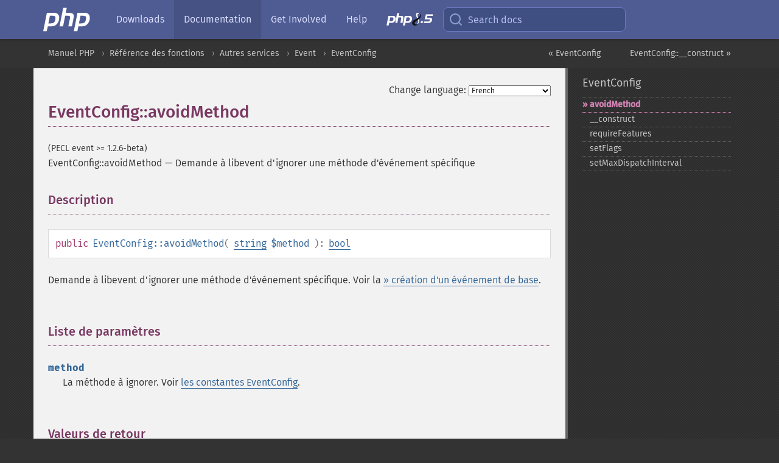

--- FILE ---
content_type: image/svg+xml
request_url: https://www.php.net/images/php8/logo_php8_5.svg
body_size: 1476
content:
<svg width="467" height="133" viewBox="0 0 467 133" fill="none" xmlns="http://www.w3.org/2000/svg">
<path fill-rule="evenodd" clip-rule="evenodd" d="M21.7998 125.799H0.799805L19.4998 29.6992H59.7998C71.8998 29.6992 80.7998 32.8992 86.2998 39.1992C91.8998 45.5992 93.4998 54.3992 91.2998 65.8992C90.3998 70.5992 88.7998 74.8992 86.6998 78.7992C84.4998 82.6992 81.6998 86.2992 78.1998 89.4992C73.9998 93.3992 69.3998 96.1992 64.2998 97.8992C59.1998 99.5992 52.6998 100.399 44.6998 100.399H26.6998L21.7998 125.799ZM67.6998 49.1992C64.9998 46.2992 59.6998 44.7992 51.7998 44.7992H37.4998L29.6998 85.0992H42.3998C50.7998 85.0992 57.0998 83.4992 61.2998 80.2992C65.3998 77.0992 68.1998 71.7992 69.6998 64.3992C70.9998 57.1992 70.2998 52.1992 67.6998 49.1992Z" fill="white"/>
<path d="M106.6 4.09961H127.4L122.4 29.6996H140.9C152.6 29.6996 160.6 31.6996 165 35.7996C169.4 39.8996 170.8 46.4996 169 55.5996L160.3 100.4H139.2L147.5 57.7996C148.4 52.9996 148.1 49.6996 146.5 47.8996C144.9 46.0996 141.4 45.2996 136.1 45.2996H119.5L108.8 100.4H87.9004L106.6 4.09961Z" fill="white"/>
<path fill-rule="evenodd" clip-rule="evenodd" d="M185.2 125.799H164.2L182.9 29.6992H223.3C235.4 29.6992 244.3 32.8992 249.8 39.1992C255.4 45.5992 257 54.3992 254.8 65.8992C253.9 70.5992 252.3 74.8992 250.2 78.7992C248 82.6992 245.2 86.2992 241.7 89.4992C237.5 93.3992 232.9 96.1992 227.8 97.8992C222.7 99.5992 216.2 100.399 208.2 100.399H190.2L185.2 125.799ZM231.2 49.1992C228.5 46.2992 223.2 44.7992 215.3 44.7992H200.9L193.1 85.0992H205.8C214.2 85.0992 220.5 83.4992 224.7 80.2992C228.8 77.0992 231.6 71.7992 233.1 64.3992C234.4 57.1992 233.8 52.1992 231.2 49.1992Z" fill="white"/>
<path d="M317.5 48.5C311.8 34.9 307 23.1 311.7 14.9C313.5 12.4 315.5 11.1 317.7 11.1C322.2 11.1 326.3 16 326.3 16L332 22.9L328.4 14.7C328.2 14.4 322.1 0.5 311.2 0.5C307.4 0.5 303.4 2.2 299.5 5.6L299.4 5.7C289.9 16.7 299.2 37.5 307.5 55.8L313.6 70C316.4 77.3 319.2 86 317.5 92.4C314.9 102.4 306 109.2 305.9 109.3L300.2 113.7L307.1 111.5C307.8 111.3 323.1 106.3 326.8 93C329.1 82.1 326.2 71.2 323.3 62.8C323.7 62.5 322.9 63.1 323.3 62.8L318 49.1" fill="white"/>
<path d="M334.4 9.89961L327.3 2.09961L332.4 11.3996C332.5 11.4996 338.7 23.0996 330.8 36.5996C327.9 40.7996 323.4 44.9996 317.7 49.1996L307.4 55.8996C307.3 55.7996 307.3 55.6996 307.4 55.8996L307 56.1996C295.5 62.7996 284.8 66.7996 284.6 66.8996C268.7 73.9996 258.7 84.9996 257.3 97.1996C256.2 106.4 260.5 115.4 268.9 121.7L269 121.8C274.3 125 280 126.6 286 126.6C301.7 126.6 314 115.7 314.5 115.2L322.2 108.3L313.1 113.1C313 113.1 305.4 117.1 297.5 117.1C290.4 117.1 285.4 114 282.4 107.7C278.6 94.2996 291.9 85.0996 307.2 74.4996C309.2 73.0996 311.3 71.5996 313.4 70.1996L313.5 70.0996L322.6 63.2996C322.7 63.0996 323 62.8996 323 62.8996C330.5 56.6996 340.4 46.9996 342.7 33.3996C344.5 21.0996 334.8 10.3996 334.4 9.89961Z" fill="#0F0F0F"/>
<path d="M345.4 83H364.9L361.4 100.7H341.9L345.4 83Z" fill="white"/>
<path d="M375.68 86.24H417.44C419.28 86.32 421.04 86.2 422.72 85.88C424.4 85.48 425.96 84.92 427.4 84.2C428.76 83.48 429.96 82.4 431 80.96C432.04 79.52 432.84 77.72 433.4 75.56C434.04 73.4 434.2 71.6 433.88 70.16C433.64 68.72 433.04 67.64 432.08 66.92C431.04 66.2 429.76 65.68 428.24 65.36C426.8 64.96 425.12 64.76 423.2 64.76L381.56 64.64L394.88 14.84H466.52L462.56 29.6H410L404.6 49.88H435.44C439.44 49.96 442.88 50.56 445.76 51.68C448.64 52.8 450.96 54.44 452.72 56.6C454.48 58.76 455.52 61.44 455.84 64.64C456.16 67.76 455.76 71.4 454.64 75.56C453.36 80.36 451.52 84.44 449.12 87.8C446.8 91.08 444 93.64 440.72 95.48C437.36 97.32 433.76 98.72 429.92 99.68C426.08 100.56 422 101 417.68 101H371.84L375.68 86.24Z" fill="white"/>
</svg>
